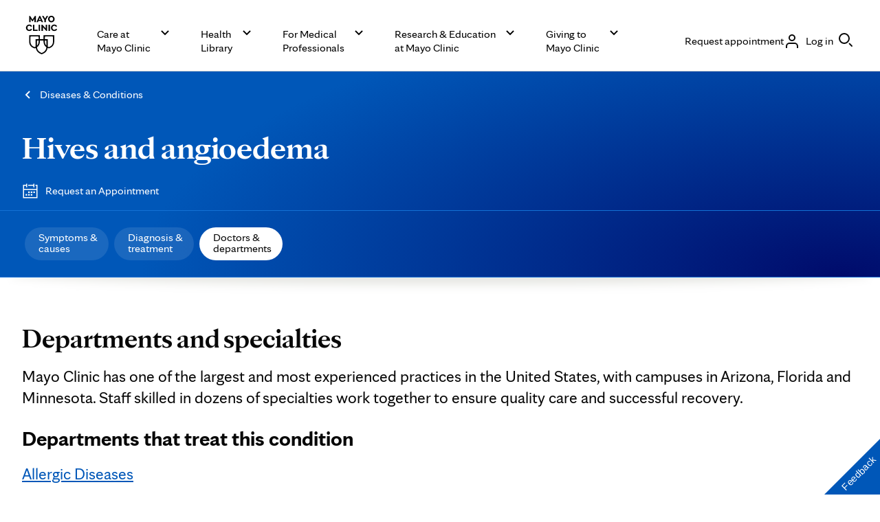

--- FILE ---
content_type: image/svg+xml
request_url: https://assets.mayoclinic.org/content/dam/mayoclinic/images/badges/Google_Play_Store_badge_EN.svg
body_size: 2557
content:
<svg width="115" height="33" viewBox="0 0 115 33" fill="none" xmlns="http://www.w3.org/2000/svg">
<g clip-path="url(#clip0_6506_4588)">
<path d="M109.938 33.0001H4.23055C1.90494 33.0001 0.00219727 31.1439 0.00219727 28.8752V4.12565C0.00219727 1.85693 1.90494 0.000732422 4.23055 0.000732422H109.938C112.263 0.000732422 114.166 1.85693 114.166 4.12565V28.8752C114.166 31.1439 112.263 33.0001 109.938 33.0001Z" fill="#100F0D"/>
<path d="M109.938 0.000732422H4.23055C1.90494 0.000732422 0.00219727 1.85693 0.00219727 4.12565V28.8752C0.00219727 31.1439 1.90494 33.0001 4.23055 33.0001H109.938C112.263 33.0001 114.166 31.1439 114.166 28.8752V4.12565C114.166 1.85693 112.263 0.000732422 109.938 0.000732422ZM109.938 0.660386C111.896 0.660386 113.49 2.215 113.49 4.12565V28.8752C113.49 30.7858 111.896 32.3405 109.938 32.3405H4.23055C2.27199 32.3405 0.679089 30.7858 0.679089 28.8752V4.12565C0.679089 2.215 2.27199 0.660386 4.23055 0.660386H109.938Z" fill="#A2A2A1"/>
<path d="M90.4339 24.7503H92.0119V14.4363H90.4339V24.7503ZM104.647 18.1519L102.838 22.6232H102.784L100.907 18.1519H99.2071L102.023 24.4013L100.417 27.8778H102.063L106.402 18.1522L104.647 18.1519ZM95.6977 23.5787C95.1818 23.5787 94.4605 23.3264 94.4605 22.7028C94.4605 21.9068 95.3586 21.6016 96.1332 21.6016C96.8267 21.6016 97.154 21.7473 97.5751 21.9465C97.4525 22.9019 96.6093 23.5787 95.6977 23.5787ZM95.8888 17.9263C94.7463 17.9263 93.5632 18.4174 93.0735 19.5054L94.474 20.0758C94.7734 19.5054 95.3306 19.3198 95.9159 19.3198C96.7319 19.3198 97.5616 19.7971 97.5751 20.6465V20.7525C97.2892 20.5933 96.6769 20.3546 95.9294 20.3546C94.419 20.3546 92.8824 21.1637 92.8824 22.6764C92.8824 24.0563 94.1205 24.9454 95.5074 24.9454C96.5679 24.9454 97.1539 24.481 97.5201 23.9368H97.5751V24.7334H99.099V20.7789C99.099 18.9478 97.6968 17.9263 95.8888 17.9263ZM86.1363 19.4074H83.8919V15.8723H86.1363C87.316 15.8723 87.9858 16.8249 87.9858 17.6398C87.9858 18.439 87.316 19.4074 86.1363 19.4074ZM86.0957 14.4365H82.3146V24.7505H83.8919V20.8432H86.0958C87.8446 20.8432 89.5639 19.6082 89.5639 17.6402C89.5639 15.6725 87.8446 14.4365 86.0957 14.4365ZM65.4775 23.5805C64.3874 23.5805 63.475 22.6897 63.475 21.4674C63.475 20.2309 64.3874 19.3276 65.4775 19.3276C66.5538 19.3276 67.3985 20.231 67.3985 21.4674C67.3985 22.6897 66.5538 23.5805 65.4775 23.5805ZM67.2894 18.7292H67.2349C66.8808 18.3173 66.1993 17.9452 65.3414 17.9452C63.5427 17.9452 61.8943 19.4872 61.8943 21.4674C61.8943 23.4342 63.5427 24.9626 65.3414 24.9626C66.1993 24.9626 66.8808 24.5904 67.2349 24.1654H67.2894V24.67C67.2894 26.0129 66.5538 26.7302 65.3685 26.7302C64.4016 26.7302 63.802 26.0525 63.5566 25.4811L62.1808 26.0392C62.5755 26.9692 63.6243 28.1127 65.3686 28.1127C67.2218 28.1127 68.7885 27.0492 68.7885 24.4573V18.1577H67.2895L67.2894 18.7292ZM69.8787 24.75H71.4584V14.436H69.8787V24.75ZM73.7883 21.3476C73.7476 19.9918 74.8652 19.3008 75.6686 19.3008C76.2956 19.3008 76.8264 19.6067 77.0042 20.045L73.7883 21.3476ZM78.6928 20.1777C78.3932 19.394 77.4805 17.9452 75.614 17.9452C73.7608 17.9452 72.2215 19.3672 72.2215 21.4539C72.2215 23.421 73.7476 24.9627 75.7908 24.9627C77.4392 24.9627 78.3933 23.9795 78.7886 23.4078L77.5624 22.6102C77.1535 23.1951 76.5952 23.5805 75.7908 23.5805C74.9874 23.5805 74.4149 23.2216 74.0476 22.5171L78.8563 20.5768L78.6928 20.1777ZM40.3773 19.0218V20.5103H44.0285C43.9195 21.3476 43.6334 21.9589 43.1973 22.3843C42.6658 22.9025 41.8347 23.4742 40.3772 23.4742C38.1292 23.4742 36.3718 21.7066 36.3718 19.5136C36.3718 17.3206 38.1292 15.5527 40.3772 15.5527C41.5898 15.5527 42.4752 16.018 43.1292 16.6161L44.2058 15.5659C43.2927 14.7154 42.0804 14.0642 40.3772 14.0642C37.2977 14.0642 34.7092 16.5098 34.7092 19.5136C34.7092 22.5171 37.2977 24.9627 40.3772 24.9627C42.0392 24.9627 43.2928 24.431 44.2736 23.4342C45.2818 22.4507 45.5952 21.0685 45.5952 19.9519C45.5952 19.6067 45.5678 19.2877 45.5133 19.0218H40.3773ZM49.7467 23.5805C48.6565 23.5805 47.7164 22.7033 47.7164 21.4539C47.7164 20.1913 48.6565 19.3276 49.7467 19.3276C50.8365 19.3276 51.7766 20.1913 51.7766 21.4539C51.7766 22.7033 50.8365 23.5805 49.7467 23.5805ZM49.7467 17.9452C47.757 17.9452 46.136 19.4204 46.136 21.4539C46.136 23.4742 47.757 24.9627 49.7467 24.9627C51.7357 24.9627 53.357 23.4742 53.357 21.4539C53.357 19.4204 51.7357 17.9452 49.7467 17.9452ZM57.6224 23.5805C56.533 23.5805 55.5926 22.7033 55.5926 21.4539C55.5926 20.1913 56.5331 19.3276 57.6224 19.3276C58.7126 19.3276 59.6524 20.1913 59.6524 21.4539C59.6524 22.7033 58.7126 23.5805 57.6224 23.5805ZM57.6224 17.9452C55.6335 17.9452 54.0125 19.4204 54.0125 21.4539C54.0125 23.4742 55.6335 24.9627 57.6224 24.9627C59.6121 24.9627 61.2331 23.4742 61.2331 21.4539C61.2331 19.4204 59.6121 17.9452 57.6224 17.9452Z" fill="white"/>
<path d="M17.5197 16.025L8.51685 25.3472C8.51718 25.3491 8.51786 25.3507 8.51818 25.3527C8.79429 26.3649 9.74206 27.1103 10.8669 27.1103C11.3165 27.1103 11.7387 26.9917 12.1007 26.7835L12.1295 26.7671L22.2638 21.0622L17.5197 16.025Z" fill="#EB3131"/>
<path d="M26.6285 14.4379L26.6198 14.4322L22.2445 11.9578L17.3152 16.2368L22.2617 21.0617L26.6139 18.6119C27.3769 18.2101 27.8949 17.4253 27.8949 16.5204C27.8949 15.622 27.3839 14.8411 26.6285 14.4379Z" fill="#F6B60B"/>
<path d="M8.51567 7.65405C8.46155 7.84875 8.43311 8.05269 8.43311 8.26446V24.7375C8.43311 24.9489 8.46122 25.1536 8.51602 25.3476L17.8296 16.2636L8.51567 7.65405Z" fill="#5778C5"/>
<path d="M17.5864 16.5008L22.2466 11.956L12.1237 6.23043C11.7557 6.01544 11.3263 5.89136 10.8667 5.89136C9.74191 5.89136 8.79286 6.63807 8.5167 7.65153C8.51636 7.65252 8.51636 7.6532 8.51636 7.65406L17.5864 16.5008Z" fill="#3BAD49"/>
<path d="M40.0813 8.0699H37.6143V8.66545H39.4629C39.4127 9.15145 39.2145 9.53301 38.8802 9.81015C38.5459 10.0873 38.119 10.2265 37.6143 10.2265C37.0606 10.2265 36.5915 10.0383 36.2071 9.66454C35.8304 9.28299 35.6389 8.81116 35.6389 8.24271C35.6389 7.6743 35.8304 7.20246 36.2071 6.82094C36.5915 6.44713 37.0606 6.2602 37.6143 6.2602C37.8984 6.2602 38.1693 6.30788 38.4177 6.41232C38.6661 6.51668 38.8656 6.66237 39.0216 6.84932L39.4906 6.3917C39.2779 6.15576 39.0084 5.97533 38.674 5.84383C38.3397 5.71233 37.9909 5.64921 37.6142 5.64921C36.8756 5.64921 36.2493 5.89926 35.7379 6.39815C35.2266 6.89826 34.9702 7.51445 34.9702 8.24272C34.9702 8.97099 35.2265 9.58851 35.7379 10.0874C36.2493 10.5862 36.8756 10.8364 37.6142 10.8364C38.3899 10.8364 39.0083 10.594 39.484 10.1015C39.9028 9.69167 40.1169 9.13738 40.1169 8.44388C40.1169 8.32656 40.1024 8.2014 40.0813 8.0699ZM41.037 5.75996V10.7254H44.0087V10.1157H41.691V8.5405H43.7815V7.94494H41.691V6.37101H44.0087V5.75995L41.037 5.75996ZM48.1757 6.37103V5.75996H44.678V6.37103H46.0998V10.7254H46.7539V6.37103H48.1757ZM51.3423 5.75996H50.6882V10.7254H51.3423V5.75996ZM55.6595 6.37103V5.75996H52.1619V6.37103H53.5836V10.7254H54.2376V6.37103H55.6595ZM62.2597 6.40584C61.7549 5.89923 61.1365 5.64917 60.3978 5.64917C59.6579 5.64917 59.0396 5.89922 58.5347 6.39811C58.03 6.89055 57.7816 7.50797 57.7816 8.24268C57.7816 8.97739 58.03 9.5949 58.5347 10.0874C59.0395 10.5862 59.6579 10.8363 60.3978 10.8363C61.1299 10.8363 61.7549 10.5862 62.2597 10.0874C62.7645 9.59493 63.0128 8.97745 63.0128 8.24268C63.0128 7.5144 62.7644 6.89819 62.2597 6.40584ZM59.0038 6.82089C59.3804 6.44709 59.8429 6.26015 60.3978 6.26015C60.9515 6.26015 61.414 6.4471 61.784 6.82089C62.1605 7.18826 62.3455 7.66772 62.3455 8.24266C62.3455 8.81892 62.1605 9.29708 61.784 9.6645C61.414 10.0383 60.9515 10.2265 60.3978 10.2265C59.8429 10.2265 59.3804 10.0383 59.0038 9.6645C58.6351 9.28938 58.4502 8.81891 58.4502 8.24266C58.4502 7.66773 58.6351 7.19598 59.0038 6.82089ZM64.5668 7.63301L64.539 6.67518H64.5668L67.154 10.7254H67.8371V5.75991H67.1831V8.6654L67.2108 9.62323H67.1831L64.7095 5.75991H63.9127V10.7254H64.5668V7.63301Z" fill="white" stroke="white" stroke-width="0.26666" stroke-miterlimit="10"/>
</g>
<defs>
<clipPath id="clip0_6506_4588">
<rect width="114.168" height="33" fill="white"/>
</clipPath>
</defs>
</svg>


--- FILE ---
content_type: application/javascript; charset=utf-8
request_url: https://trc.lhmos.com/enrich/data/jsonp?mcode=15710&mid=47&callback=jsonp_1768773996125_80746
body_size: -189
content:
jsonp_1768773996125_80746({"uid":"0"})